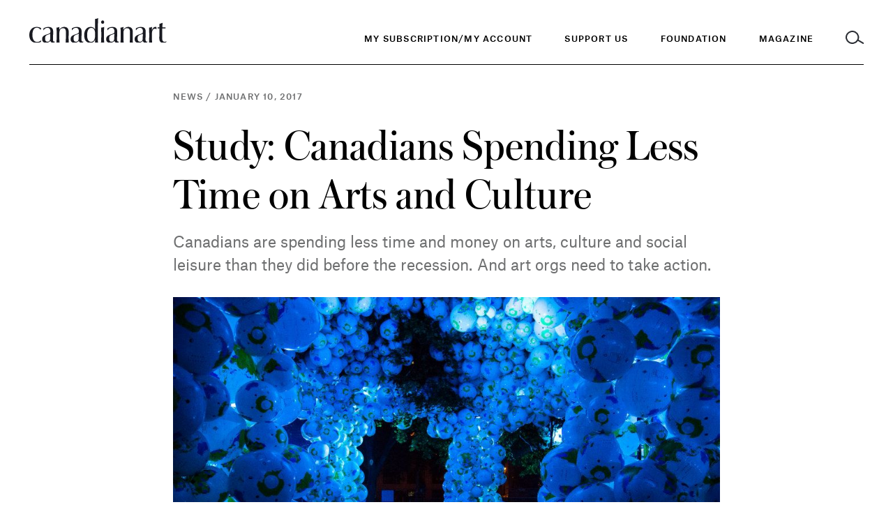

--- FILE ---
content_type: text/html; charset=UTF-8
request_url: https://canadianart.ca/news/canadians-spending-less-time-on-arts-culture-since-recession-study-says/
body_size: 11806
content:
<!doctype html>

<html lang="en-US">

<head>
  <meta charset="utf-8">

    <meta http-equiv="X-UA-Compatible" content="IE=edge">

  <title>
          Study: Canadians Spending Less Time on Arts and Culture
      </title>

  <!-- Google Tag Manager -->
  <script>(function(w,d,s,l,i){w[l]=w[l]||[];w[l].push({'gtm.start':
  new Date().getTime(),event:'gtm.js'});var f=d.getElementsByTagName(s)[0],
  j=d.createElement(s),dl=l!='dataLayer'?'&l='+l:'';j.async=true;j.src=
  'https://www.googletagmanager.com/gtm.js?id='+i+dl;f.parentNode.insertBefore(j,f);
  })(window,document,'script','dataLayer','GTM-KMC5LM6');</script>

  <script async="async" src="https://www.googletagservices.com/tag/js/gpt.js"></script>
  <script>
    var googletag = googletag || {};
    googletag.cmd = googletag.cmd || [];
    var gptAdSlots = [];
    var adSlotsById = {};
    googletag.cmd.push(function() {
      googletag.pubads().disableInitialLoad();
      googletag.pubads().enableAsyncRendering();
      googletag.enableServices();
    });
  </script>

    <meta name="MobileOptimized" content="320">
  <meta name="viewport" content="width=device-width, initial-scale=1"/>

  <link rel="icon" href="https://canadianart.ca/wp-content/themes/canadian-art/resources/assets/images/favicon.png?v=2">
  <!--[if IE]>
  <link rel="shortcut icon" href="">
  <![endif]-->
  <meta name="msapplication-TileColor" content="#00695C">
  <meta name="theme-color" content="#00695C">
  
  <link rel="pingback" href="https://canadianart.ca/xmlrpc.php"/>

  <meta name='robots' content='index, follow, max-image-preview:large, max-snippet:-1, max-video-preview:-1' />
	<style>img:is([sizes="auto" i], [sizes^="auto," i]) { contain-intrinsic-size: 3000px 1500px }</style>
	
	<!-- This site is optimized with the Yoast SEO plugin v26.4 - https://yoast.com/wordpress/plugins/seo/ -->
	<meta name="description" content="Canadians are spending less time and money on arts, culture and social leisure than they did before the recession. And art orgs need to take action." />
	<link rel="canonical" href="https://canadianart.tempurl.host/news/canadians-spending-less-time-on-arts-culture-since-recession-study-says/" />
	<meta property="og:locale" content="en_US" />
	<meta property="og:type" content="article" />
	<meta property="og:title" content="Study: Canadians Spending Less Time on Arts and Culture" />
	<meta property="og:description" content="Canadians are spending less time and money on arts, culture and social leisure than they did before the recession. And art orgs need to take action." />
	<meta property="og:url" content="https://canadianart.tempurl.host/news/canadians-spending-less-time-on-arts-culture-since-recession-study-says/" />
	<meta property="og:site_name" content="Canadian Art" />
	<meta property="og:image" content="https://canadianart.ca/wp-content/uploads/2017/01/nuit-blanche-2014-960x628.jpg" />
	<meta property="og:image:width" content="960" />
	<meta property="og:image:height" content="640" />
	<meta property="og:image:type" content="image/jpeg" />
	<meta name="twitter:card" content="summary_large_image" />
	<meta name="twitter:label1" content="Est. reading time" />
	<meta name="twitter:data1" content="2 minutes" />
	<script type="application/ld+json" class="yoast-schema-graph">{"@context":"https://schema.org","@graph":[{"@type":"WebPage","@id":"https://canadianart.tempurl.host/news/canadians-spending-less-time-on-arts-culture-since-recession-study-says/","url":"https://canadianart.tempurl.host/news/canadians-spending-less-time-on-arts-culture-since-recession-study-says/","name":"Study: Canadians Spending Less Time on Arts and Culture","isPartOf":{"@id":"https://canadianart.ca/#website"},"primaryImageOfPage":{"@id":"https://canadianart.tempurl.host/news/canadians-spending-less-time-on-arts-culture-since-recession-study-says/#primaryimage"},"image":{"@id":"https://canadianart.tempurl.host/news/canadians-spending-less-time-on-arts-culture-since-recession-study-says/#primaryimage"},"thumbnailUrl":"https://canadianart.ca/wp-content/uploads/2017/01/nuit-blanche-2014.jpg","datePublished":"2017-01-10T21:31:53+00:00","description":"Canadians are spending less time and money on arts, culture and social leisure than they did before the recession. And art orgs need to take action.","breadcrumb":{"@id":"https://canadianart.tempurl.host/news/canadians-spending-less-time-on-arts-culture-since-recession-study-says/#breadcrumb"},"inLanguage":"en-US","potentialAction":[{"@type":"ReadAction","target":["https://canadianart.tempurl.host/news/canadians-spending-less-time-on-arts-culture-since-recession-study-says/"]}]},{"@type":"ImageObject","inLanguage":"en-US","@id":"https://canadianart.tempurl.host/news/canadians-spending-less-time-on-arts-culture-since-recession-study-says/#primaryimage","url":"https://canadianart.ca/wp-content/uploads/2017/01/nuit-blanche-2014.jpg","contentUrl":"https://canadianart.ca/wp-content/uploads/2017/01/nuit-blanche-2014.jpg","width":960,"height":640,"caption":"Canadians, crunched for time and money, need more art projects that meet them in public space, says researcher Bryan Smale. This is one such artwork: Maximo Gonzalez's Walk Among Worlds at Nuit Blanche 2014 in Toronto. Photo: via Facebook."},{"@type":"BreadcrumbList","@id":"https://canadianart.tempurl.host/news/canadians-spending-less-time-on-arts-culture-since-recession-study-says/#breadcrumb","itemListElement":[{"@type":"ListItem","position":1,"name":"Home","item":"https://canadianart.tempurl.host/"},{"@type":"ListItem","position":2,"name":"Articles","item":"https://canadianart.tempurl.host/%category%/"},{"@type":"ListItem","position":3,"name":"Study: Canadians Spending Less Time on Arts and Culture"}]},{"@type":"WebSite","@id":"https://canadianart.ca/#website","url":"https://canadianart.ca/","name":"Canadian Art","description":"Canadian Art magazine is published by the Canadian Art Foundation, a national non-profit organization. Our print, digital, educational and programming initiatives empower diverse audiences to understand, debate and be inspired by art.","potentialAction":[{"@type":"SearchAction","target":{"@type":"EntryPoint","urlTemplate":"https://canadianart.ca/?s={search_term_string}"},"query-input":{"@type":"PropertyValueSpecification","valueRequired":true,"valueName":"search_term_string"}}],"inLanguage":"en-US"}]}</script>
	<!-- / Yoast SEO plugin. -->


<link rel="alternate" type="application/rss+xml" title="Canadian Art &raquo; Feed" href="https://canadianart.ca/feed/" />
<link rel='stylesheet' id='wp-block-library-css' href='https://canadianart.ca/wp-includes/css/dist/block-library/style.min.css' type='text/css' media='all' />
<style id='classic-theme-styles-inline-css' type='text/css'>
/*! This file is auto-generated */
.wp-block-button__link{color:#fff;background-color:#32373c;border-radius:9999px;box-shadow:none;text-decoration:none;padding:calc(.667em + 2px) calc(1.333em + 2px);font-size:1.125em}.wp-block-file__button{background:#32373c;color:#fff;text-decoration:none}
</style>
<style id='global-styles-inline-css' type='text/css'>
:root{--wp--preset--aspect-ratio--square: 1;--wp--preset--aspect-ratio--4-3: 4/3;--wp--preset--aspect-ratio--3-4: 3/4;--wp--preset--aspect-ratio--3-2: 3/2;--wp--preset--aspect-ratio--2-3: 2/3;--wp--preset--aspect-ratio--16-9: 16/9;--wp--preset--aspect-ratio--9-16: 9/16;--wp--preset--color--black: #000000;--wp--preset--color--cyan-bluish-gray: #abb8c3;--wp--preset--color--white: #ffffff;--wp--preset--color--pale-pink: #f78da7;--wp--preset--color--vivid-red: #cf2e2e;--wp--preset--color--luminous-vivid-orange: #ff6900;--wp--preset--color--luminous-vivid-amber: #fcb900;--wp--preset--color--light-green-cyan: #7bdcb5;--wp--preset--color--vivid-green-cyan: #00d084;--wp--preset--color--pale-cyan-blue: #8ed1fc;--wp--preset--color--vivid-cyan-blue: #0693e3;--wp--preset--color--vivid-purple: #9b51e0;--wp--preset--gradient--vivid-cyan-blue-to-vivid-purple: linear-gradient(135deg,rgba(6,147,227,1) 0%,rgb(155,81,224) 100%);--wp--preset--gradient--light-green-cyan-to-vivid-green-cyan: linear-gradient(135deg,rgb(122,220,180) 0%,rgb(0,208,130) 100%);--wp--preset--gradient--luminous-vivid-amber-to-luminous-vivid-orange: linear-gradient(135deg,rgba(252,185,0,1) 0%,rgba(255,105,0,1) 100%);--wp--preset--gradient--luminous-vivid-orange-to-vivid-red: linear-gradient(135deg,rgba(255,105,0,1) 0%,rgb(207,46,46) 100%);--wp--preset--gradient--very-light-gray-to-cyan-bluish-gray: linear-gradient(135deg,rgb(238,238,238) 0%,rgb(169,184,195) 100%);--wp--preset--gradient--cool-to-warm-spectrum: linear-gradient(135deg,rgb(74,234,220) 0%,rgb(151,120,209) 20%,rgb(207,42,186) 40%,rgb(238,44,130) 60%,rgb(251,105,98) 80%,rgb(254,248,76) 100%);--wp--preset--gradient--blush-light-purple: linear-gradient(135deg,rgb(255,206,236) 0%,rgb(152,150,240) 100%);--wp--preset--gradient--blush-bordeaux: linear-gradient(135deg,rgb(254,205,165) 0%,rgb(254,45,45) 50%,rgb(107,0,62) 100%);--wp--preset--gradient--luminous-dusk: linear-gradient(135deg,rgb(255,203,112) 0%,rgb(199,81,192) 50%,rgb(65,88,208) 100%);--wp--preset--gradient--pale-ocean: linear-gradient(135deg,rgb(255,245,203) 0%,rgb(182,227,212) 50%,rgb(51,167,181) 100%);--wp--preset--gradient--electric-grass: linear-gradient(135deg,rgb(202,248,128) 0%,rgb(113,206,126) 100%);--wp--preset--gradient--midnight: linear-gradient(135deg,rgb(2,3,129) 0%,rgb(40,116,252) 100%);--wp--preset--font-size--small: 13px;--wp--preset--font-size--medium: 20px;--wp--preset--font-size--large: 36px;--wp--preset--font-size--x-large: 42px;--wp--preset--spacing--20: 0.44rem;--wp--preset--spacing--30: 0.67rem;--wp--preset--spacing--40: 1rem;--wp--preset--spacing--50: 1.5rem;--wp--preset--spacing--60: 2.25rem;--wp--preset--spacing--70: 3.38rem;--wp--preset--spacing--80: 5.06rem;--wp--preset--shadow--natural: 6px 6px 9px rgba(0, 0, 0, 0.2);--wp--preset--shadow--deep: 12px 12px 50px rgba(0, 0, 0, 0.4);--wp--preset--shadow--sharp: 6px 6px 0px rgba(0, 0, 0, 0.2);--wp--preset--shadow--outlined: 6px 6px 0px -3px rgba(255, 255, 255, 1), 6px 6px rgba(0, 0, 0, 1);--wp--preset--shadow--crisp: 6px 6px 0px rgba(0, 0, 0, 1);}:where(.is-layout-flex){gap: 0.5em;}:where(.is-layout-grid){gap: 0.5em;}body .is-layout-flex{display: flex;}.is-layout-flex{flex-wrap: wrap;align-items: center;}.is-layout-flex > :is(*, div){margin: 0;}body .is-layout-grid{display: grid;}.is-layout-grid > :is(*, div){margin: 0;}:where(.wp-block-columns.is-layout-flex){gap: 2em;}:where(.wp-block-columns.is-layout-grid){gap: 2em;}:where(.wp-block-post-template.is-layout-flex){gap: 1.25em;}:where(.wp-block-post-template.is-layout-grid){gap: 1.25em;}.has-black-color{color: var(--wp--preset--color--black) !important;}.has-cyan-bluish-gray-color{color: var(--wp--preset--color--cyan-bluish-gray) !important;}.has-white-color{color: var(--wp--preset--color--white) !important;}.has-pale-pink-color{color: var(--wp--preset--color--pale-pink) !important;}.has-vivid-red-color{color: var(--wp--preset--color--vivid-red) !important;}.has-luminous-vivid-orange-color{color: var(--wp--preset--color--luminous-vivid-orange) !important;}.has-luminous-vivid-amber-color{color: var(--wp--preset--color--luminous-vivid-amber) !important;}.has-light-green-cyan-color{color: var(--wp--preset--color--light-green-cyan) !important;}.has-vivid-green-cyan-color{color: var(--wp--preset--color--vivid-green-cyan) !important;}.has-pale-cyan-blue-color{color: var(--wp--preset--color--pale-cyan-blue) !important;}.has-vivid-cyan-blue-color{color: var(--wp--preset--color--vivid-cyan-blue) !important;}.has-vivid-purple-color{color: var(--wp--preset--color--vivid-purple) !important;}.has-black-background-color{background-color: var(--wp--preset--color--black) !important;}.has-cyan-bluish-gray-background-color{background-color: var(--wp--preset--color--cyan-bluish-gray) !important;}.has-white-background-color{background-color: var(--wp--preset--color--white) !important;}.has-pale-pink-background-color{background-color: var(--wp--preset--color--pale-pink) !important;}.has-vivid-red-background-color{background-color: var(--wp--preset--color--vivid-red) !important;}.has-luminous-vivid-orange-background-color{background-color: var(--wp--preset--color--luminous-vivid-orange) !important;}.has-luminous-vivid-amber-background-color{background-color: var(--wp--preset--color--luminous-vivid-amber) !important;}.has-light-green-cyan-background-color{background-color: var(--wp--preset--color--light-green-cyan) !important;}.has-vivid-green-cyan-background-color{background-color: var(--wp--preset--color--vivid-green-cyan) !important;}.has-pale-cyan-blue-background-color{background-color: var(--wp--preset--color--pale-cyan-blue) !important;}.has-vivid-cyan-blue-background-color{background-color: var(--wp--preset--color--vivid-cyan-blue) !important;}.has-vivid-purple-background-color{background-color: var(--wp--preset--color--vivid-purple) !important;}.has-black-border-color{border-color: var(--wp--preset--color--black) !important;}.has-cyan-bluish-gray-border-color{border-color: var(--wp--preset--color--cyan-bluish-gray) !important;}.has-white-border-color{border-color: var(--wp--preset--color--white) !important;}.has-pale-pink-border-color{border-color: var(--wp--preset--color--pale-pink) !important;}.has-vivid-red-border-color{border-color: var(--wp--preset--color--vivid-red) !important;}.has-luminous-vivid-orange-border-color{border-color: var(--wp--preset--color--luminous-vivid-orange) !important;}.has-luminous-vivid-amber-border-color{border-color: var(--wp--preset--color--luminous-vivid-amber) !important;}.has-light-green-cyan-border-color{border-color: var(--wp--preset--color--light-green-cyan) !important;}.has-vivid-green-cyan-border-color{border-color: var(--wp--preset--color--vivid-green-cyan) !important;}.has-pale-cyan-blue-border-color{border-color: var(--wp--preset--color--pale-cyan-blue) !important;}.has-vivid-cyan-blue-border-color{border-color: var(--wp--preset--color--vivid-cyan-blue) !important;}.has-vivid-purple-border-color{border-color: var(--wp--preset--color--vivid-purple) !important;}.has-vivid-cyan-blue-to-vivid-purple-gradient-background{background: var(--wp--preset--gradient--vivid-cyan-blue-to-vivid-purple) !important;}.has-light-green-cyan-to-vivid-green-cyan-gradient-background{background: var(--wp--preset--gradient--light-green-cyan-to-vivid-green-cyan) !important;}.has-luminous-vivid-amber-to-luminous-vivid-orange-gradient-background{background: var(--wp--preset--gradient--luminous-vivid-amber-to-luminous-vivid-orange) !important;}.has-luminous-vivid-orange-to-vivid-red-gradient-background{background: var(--wp--preset--gradient--luminous-vivid-orange-to-vivid-red) !important;}.has-very-light-gray-to-cyan-bluish-gray-gradient-background{background: var(--wp--preset--gradient--very-light-gray-to-cyan-bluish-gray) !important;}.has-cool-to-warm-spectrum-gradient-background{background: var(--wp--preset--gradient--cool-to-warm-spectrum) !important;}.has-blush-light-purple-gradient-background{background: var(--wp--preset--gradient--blush-light-purple) !important;}.has-blush-bordeaux-gradient-background{background: var(--wp--preset--gradient--blush-bordeaux) !important;}.has-luminous-dusk-gradient-background{background: var(--wp--preset--gradient--luminous-dusk) !important;}.has-pale-ocean-gradient-background{background: var(--wp--preset--gradient--pale-ocean) !important;}.has-electric-grass-gradient-background{background: var(--wp--preset--gradient--electric-grass) !important;}.has-midnight-gradient-background{background: var(--wp--preset--gradient--midnight) !important;}.has-small-font-size{font-size: var(--wp--preset--font-size--small) !important;}.has-medium-font-size{font-size: var(--wp--preset--font-size--medium) !important;}.has-large-font-size{font-size: var(--wp--preset--font-size--large) !important;}.has-x-large-font-size{font-size: var(--wp--preset--font-size--x-large) !important;}
:where(.wp-block-post-template.is-layout-flex){gap: 1.25em;}:where(.wp-block-post-template.is-layout-grid){gap: 1.25em;}
:where(.wp-block-columns.is-layout-flex){gap: 2em;}:where(.wp-block-columns.is-layout-grid){gap: 2em;}
:root :where(.wp-block-pullquote){font-size: 1.5em;line-height: 1.6;}
</style>
<link rel='stylesheet' id='related-posts-by-taxonomy-css' href='https://canadianart.ca/wp-content/plugins/related-posts-by-taxonomy/includes/assets/css/styles.css' type='text/css' media='all' />
<link rel='stylesheet' id='base-camp-styles-css' href='https://canadianart.ca/wp-content/themes/canadian-art/static/css/app.e39fd4ad5d532cc0d585.css' type='text/css' media='all' />
<link rel="https://api.w.org/" href="https://canadianart.ca/wp-json/" /><link rel="alternate" title="JSON" type="application/json" href="https://canadianart.ca/wp-json/wp/v2/articles/18106" /><link rel="EditURI" type="application/rsd+xml" title="RSD" href="https://canadianart.ca/xmlrpc.php?rsd" />

<link rel='shortlink' href='https://canadianart.ca/?p=18106' />
<link rel="alternate" title="oEmbed (JSON)" type="application/json+oembed" href="https://canadianart.ca/wp-json/oembed/1.0/embed?url=https%3A%2F%2Fcanadianart.ca%2Fnews%2Fcanadians-spending-less-time-on-arts-culture-since-recession-study-says%2F" />
<link rel="alternate" title="oEmbed (XML)" type="text/xml+oembed" href="https://canadianart.ca/wp-json/oembed/1.0/embed?url=https%3A%2F%2Fcanadianart.ca%2Fnews%2Fcanadians-spending-less-time-on-arts-culture-since-recession-study-says%2F&#038;format=xml" />
<!-- HFCM by 99 Robots - Snippet # 1: header GA4 gtag -->

<!-- Google tag (gtag.js) -->
<script async src="https://www.googletagmanager.com/gtag/js?id=G-NK95NQ9VZN"></script>
<script>
  window.dataLayer = window.dataLayer || [];
  function gtag(){dataLayer.push(arguments);}
  gtag('js', new Date());

  gtag('config', 'G-NK95NQ9VZN');
</script>

<!-- /end HFCM by 99 Robots -->
<link rel="icon" href="https://canadianart.ca/wp-content/uploads/2018/06/cropped-Facebook-Favicon-v2-32x32.png" sizes="32x32" />
<link rel="icon" href="https://canadianart.ca/wp-content/uploads/2018/06/cropped-Facebook-Favicon-v2-192x192.png" sizes="192x192" />
<link rel="apple-touch-icon" href="https://canadianart.ca/wp-content/uploads/2018/06/cropped-Facebook-Favicon-v2-180x180.png" />
<meta name="msapplication-TileImage" content="https://canadianart.ca/wp-content/uploads/2018/06/cropped-Facebook-Favicon-v2-270x270.png" />
		<style type="text/css" id="wp-custom-css">
			/* hiding blocks of content */
.container .copy-container.copy-right, .submit-listing-container, .home-intro-secondary .small-newsletter, footer .column.newsletter, .page-home .large-newsletter {display:none !important;}

.home .home-videos .container {padding-bottom: 1rem;}

/*container-layer-one fixes */
article .intro-containerlayout_one .title, article .intro-containerlayout_two .title, article .intro-containerheading_only .title {  font: 400 36px/41px "Austin", serif; }
@media (min-width: 760px) {article .intro-containerlayout_one .title, article .intro-containerlayout_two .title, article .intro-containerheading_only .title {
      font: 400 63px/70px "Austin", serif; } }
  @media print {article .intro-containerlayout_one .title, article .intro-containerlayout_two .title, article .intro-containerheading_only .title {
      font: 400 28px/34px "AustinText", serif; } }
article .intro-containerlayout_one .meta *, article .intro-containerlayout_two .meta *, article .intro-containerheading_only .meta * {  font: 500 11px/15px "AtlasGrotesk", sans-serif;
  letter-spacing: .1em;
  text-transform: uppercase; }
@media (min-width: 760px) {
 article .intro-containerlayout_one .meta *, article .intro-containerlayout_two .meta *, article .intro-containerheading_only .meta * {      font: 500 12px/16px "AtlasGrotesk", sans-serif; } }
article .intro-containerlayout_one .intro, article .intro-containerlayout_one .intro *, article .intro-containerlayout_two .intro, article .intro-containerlayout_two .intro *, article .intro-containerheading_only .intro, article .intro-containerheading_only .intro * {
  font: 400 16px/23px "AtlasGrotesk", sans-serif;
  letter-spacing: .004px; }
  @media (min-width: 760px) {
    article .intro-containerlayout_one .intro, article .intro-containerlayout_one .intro *, article .intro-containerlayout_two .intro, article .intro-containerlayout_two .intro *, article .intro-containerheading_only .intro, article .intro-containerheading_only .intro * {
      font: 400 22px/33px "AtlasGrotesk", sans-serif; } }
  @media print {
    article .intro-containerlayout_one .intro, article .intro-containerlayout_one .intro *, article .intro-containerlayout_two .intro, article .intro-containerlayout_two .intro *, article .intro-containerheading_only .intro, article .intro-containerheading_only .intro * {
      font: 400 16px/24px "AtlasGrotesk", sans-serif; } }
article .intro-containerlayout_one, article .intro-containerlayout_two {
  margin-bottom: 48px;
  width: 100%; }
  article .intro-containerlayout_one .meta-container, article .intro-containerlayout_two .meta-container, article .intro-containerheading_only .meta-container {
    width: calc(100% - 44px);
    float: left;
    margin-left: 22px; }
    @media (min-width: 760px) {
      article .intro-containerlayout_one .meta-container, article .intro-containerlayout_two .meta-container, article .intro-containerheading_only .meta-container {
        width: calc(100% - 56px);
        float: left;
        margin-left: 28px; } }
    @media (min-width: 1100px) {
      article .intro-containerlayout_one .meta-container, article .intro-containerlayout_two .meta-container, article .intro-containerheading_only .meta-container {
        width: calc(66.66667% - 70px);
        float: left;
        margin-left: 42px; } }
    @media (min-width: 1100px) {
      article .intro-containerlayout_one .meta-container, article .intro-containerlayout_two .meta-container, article .intro-containerheading_only .meta-container {
        margin-left: calc(16.66667% - 49px + 84px); } }
  article .intro-containerlayout_one .meta, article .intro-containerlayout_two .meta, article .intro-containerheading_only .meta {
    margin-bottom: 24px; }
    article .intro-containerlayout_one .meta *, article .intro-containerlayout_two .meta *, article .intro-containerheading_only .meta * {
      color: #6F7071; }
  article .intro-containerlayout_one .title, article .intro-containerlayout_two .title {
    margin-bottom: 18px; }
    @media (min-width: 760px) {
      article .intro-containerlayout_one .title, article .intro-containerlayout_two .title  {
        margin-bottom: 18px; } }
    article .intro-containerlayout_one .title.no-margin, article .intro-containerlayout_two .title.no-margin {
      margin-bottom: 0; }
  article .intro-containerlayout_one .intro, article .intro-containerlayout_one .intro *, article .intro-containerlayout_two .intro, article .intro-containerlayout_two .intro * {
    color: #6F7071;
    margin-bottom: 30px; }
  article .intro-containerlayout_one .media-container, article .intro-containerlayout_two .media-container {
    width: calc(100% - 44px);
    float: left;
    margin-left: 22px; }
    @media (min-width: 760px) {
      article .intro-containerlayout_one .media-container, article .intro-containerlayout_two .media-container {
        width: calc(100% - 56px);
        float: left;
        margin-left: 28px; } }
    @media (min-width: 1100px) {
      article .intro-containerlayout_one .media-container, article .intro-containerlayout_two .media-container {
        width: calc(66.66667% - 70px);
        float: left;
        margin-left: 42px; } }
  @media (min-width: 1100px) {
    article .intro-containerlayout_one .media-container, article .intro-containerlayout_two .media-container {
      margin-left: calc(16.66667% - 49px + 84px); } }
  article .intro-containerlayout_one.layout_two .media-container, article .intro-containerlayout_two .media-container {
    width: calc(100% - 44px);
    float: left;
    margin-left: 22px; }
    @media (min-width: 760px) {
      article .intro-containerlayout_one.layout_two .media-container, article .intro-containerlayout_two .media-container {
        width: calc(100% - 56px);
        float: left;
        margin-left: 28px; } }
    @media (min-width: 1100px) {
      article .intro-containerlayout_one.layout_two .media-container, article .intro-containerlayout_two .media-container {
        width: calc(100% - 84px);
        float: left;
        margin-left: 42px; } }
  article .intro-containerlayout_one.image_only .meta-container h1.title, article .intro-containerlayout_one.image_only .meta-container .intro, article .intro-containerlayout_two.image_only .meta-container h1.title, article .intro-containerlayout_two.image_only .meta-container .intro, article .intro-containerheading_only.image_only .meta-container h1.title, article .intro-containerheading_only.image_only .meta-container .intro  {
    display: none; }
  article .intro-containerlayout_one.image_only .media-container, article .intro-containerlayout_two.image_only .media-container {
    width: calc(100% - 44px);
    float: left;
    margin-left: 22px; }
    @media (min-width: 760px) {
      article .intro-containerlayout_one.image_only .media-container, article .intro-containerlayout_two.image_only .media-container {
        width: calc(100% - 56px);
        float: left;
        margin-left: 28px; } }
    @media (min-width: 1100px) {
      article .intro-containerlayout_one.image_only .media-container, article .intro-containerlayout_two.image_only .media-container {
        width: calc(66.66667% - 70px);
        float: left;
        margin-left: 42px; } }
    @media (min-width: 1100px) {
      article .intro-containerlayout_one.image_only .media-container, article .intro-containerlayout_two.image_only .media-container {
        margin-left: calc(16.66667% - 49px + 84px); } }
  article .intro-containerlayout_one.heading_only .media-container, article .intro-containerlayout_two.heading_only .media-container, article .intro-containerheading_only .media-container  {
    display: none; }
article.sponcon .intro-containerlayout_one h1.title, article.sponcon .intro-containerlayout_two h1.title  {
  font-family: "AtlasGrotesk", sans-serif;
  font-weight: 600; }
  article.layout-three .intro-containerlayout_one, article.layout-three .intro-containerlayout_two, article.layout-three .intro-container-outer {
    position: relative; }
.page.generic .intro-containerlayout_one, .page.generic .intro-containerlayout_two{
  margin-bottom: 44px; }
  .page.generic .intro-containerlayout_one .title, page.generic .intro-containerlayout_two .title {
    max-width: 734px; }
  .page.generic .intro-containerlayout_one.with-image .title, .page.generic .intro-containerlayout_two.with-image .title {
    max-width: 765px; }
  .page.generic .intro-containerlayout_one .intro, .page.generic .intro-containerlayout_two .intro {
    max-width: 650px; }
		</style>
		
</head>

<body class="wp-singular articles-template-default single single-articles postid-18106 wp-theme-canadian-art">
  <!-- Google Tag Manager (noscript) -->
  <noscript><iframe src="https://www.googletagmanager.com/ns.html?id=GTM-KMC5LM6" height="0" width="0" style="display:none;visibility:hidden"></iframe></noscript>
  <header>
    <a href="#content" tabindex="0" class="skip-to-content">Skip to content</a>
    <div class="container">
      <div class="inner">
        <a class="logo-container" href="https://canadianart.ca" tabindex="0">
          <img class="logo" src="https://canadianart.ca/wp-content/themes/canadian-art/resources/assets/images/logo-black.svg" alt="Canadian Art">
        </a>
        <div class="mobile-header">
          <small class="popup-header nav-header">Menu</small>
          <small class="popup-header search-header">Search</small>
          <a class="toggle-menu" href="#">
            <img class="inactive" src="https://canadianart.ca/wp-content/themes/canadian-art/resources/assets/images/icon-hamburger.svg" alt="Open Menu" />
            <img class="active" src="https://canadianart.ca/wp-content/themes/canadian-art/resources/assets/images/icon-close-white.svg" alt="Close Menu" />
          </a>
          <a class="toggle-search" href="#">
            <img class="inactive" src="https://canadianart.ca/wp-content/themes/canadian-art/resources/assets/images/icon-search.svg" alt="Open Search" />
            <img class="menu-active" src="https://canadianart.ca/wp-content/themes/canadian-art/resources/assets/images/icon-search-white.svg" alt="Open Search" />
            <img class="active" src="https://canadianart.ca/wp-content/themes/canadian-art/resources/assets/images/icon-close.svg" alt="Close search" />
          </a>
        </div>

        <div class="navs-container">
  <div class="wrapper">
    <nav class="primary" aria-label="Main Navigation">
      <ul role="menubar">
                  <li>
            <a class="menu-item menu-item-type-custom menu-item-object-custom menu-item-558752" href="https://kck.kckglobal.com/cart/Change-of-email.aspx"  tabindex="0" role="menuitem">My Subscription/My Account</a>
          </li>
                  <li>
            <a class="menu-item menu-item-type-post_type menu-item-object-page menu-item-441047" href="https://canadianart.ca/give/"  tabindex="0" role="menuitem">Support Us</a>
          </li>
                <li>
          <a class="toggle-menu foundation" href="#" tabindex="0" aria-haspopup="true" role="menuitem"><span class="inactive">Foundation</span></a>
        </li>
        <li>
          <a class="toggle-menu magazine" href="#" tabindex="0" aria-haspopup="true" role="menuitem"><span class="inactive">Magazine</span></a>
        </li>
        <li>
          <a class="toggle-search" href="#" title="Toggle Search">
            <img class="inactive" src="https://canadianart.ca/wp-content/themes/canadian-art/resources/assets/images/icon-search.svg" alt="Search" />
            <img class="menu-active" src="https://canadianart.ca/wp-content/themes/canadian-art/resources/assets/images/icon-search-white.svg" alt="Search" />
            <img class="active" src="https://canadianart.ca/wp-content/themes/canadian-art/resources/assets/images/icon-close.svg" alt="Close Search" />
          </a>
        </li>
      </ul>
    </nav>

    <nav class="secondary side-panel magazine" aria-label="Magazine Navigation">
      <a href='/'><h3>Magazine</h3></a>
      <div class="links-container">
        <ul role="menu" class="links">
                      <li class="">
              <div class="parent-container">
                                  <div class="separator"></div>
                              </div>
                          </li>
                      <li class="">
              <div class="parent-container">
                                                      <a role="menuitem" class="strong menu-item menu-item-type-custom menu-item-object-custom menu-item-574"  href="/features">Features</a>
                                                </div>
                          </li>
                      <li class="">
              <div class="parent-container">
                                                      <a role="menuitem" class="strong menu-item menu-item-type-custom menu-item-object-custom menu-item-575"  href="/essays">Essays</a>
                                                </div>
                          </li>
                      <li class="">
              <div class="parent-container">
                                                      <a role="menuitem" class="strong menu-item menu-item-type-custom menu-item-object-custom menu-item-576"  href="/interviews">Interviews</a>
                                                </div>
                          </li>
                      <li class="">
              <div class="parent-container">
                                                      <a role="menuitem" class="strong menu-item menu-item-type-custom menu-item-object-custom menu-item-577"  href="/news">News</a>
                                                </div>
                          </li>
                      <li class="">
              <div class="parent-container">
                                                      <a role="menuitem" class="strong menu-item menu-item-type-custom menu-item-object-custom menu-item-579"  href="/reviews">Reviews</a>
                                                </div>
                          </li>
                      <li class="">
              <div class="parent-container">
                                                      <a role="menuitem" class="strong menu-item menu-item-type-custom menu-item-object-custom menu-item-581"  href="/videos">Videos</a>
                                                </div>
                          </li>
                      <li class="">
              <div class="parent-container">
                                                      <a role="menuitem" class="strong menu-item menu-item-type-custom menu-item-object-custom menu-item-172318"  href="/fiction-poetry">Fiction and Poetry</a>
                                                </div>
                          </li>
                      <li class="">
              <div class="parent-container">
                                                      <a role="menuitem" class="strong menu-item menu-item-type-custom menu-item-object-custom menu-item-381791"  href="https://canadianart.ca/special_issues/sovereignty/">Sovereignty</a>
                                                </div>
                          </li>
                      <li class="">
              <div class="parent-container">
                                  <div class="separator"></div>
                              </div>
                          </li>
                      <li class="">
              <div class="parent-container">
                                                      <a role="menuitem" class="strong menu-item menu-item-type-custom menu-item-object-custom menu-item-558750"  href="https://kck.kckglobal.com/CART/maintenance.htm">My Subscription/My Account</a>
                                                </div>
                          </li>
                      <li class="">
              <div class="parent-container">
                                                      <a role="menuitem" class="strong menu-item menu-item-type-custom menu-item-object-custom menu-item-582"  href="/current-issue">Current and Back Issues</a>
                                                </div>
                          </li>
                      <li class="">
              <div class="parent-container">
                                                      <a role="menuitem" class="strong menu-item menu-item-type-post_type menu-item-object-page menu-item-268638"  href="https://canadianart.ca/where-to-buy-canadian-art/">Where to Buy Canadian Art</a>
                                                </div>
                          </li>
                      <li class="">
              <div class="parent-container">
                                  <div class="separator"></div>
                              </div>
                          </li>
                      <li class="">
              <div class="parent-container">
                                                      <a role="menuitem" class="strong menu-item menu-item-type-custom menu-item-object-custom menu-item-335232"  href="https://canadianart.ca/collecting-guide/">Collecting Guide</a>
                                                </div>
                          </li>
                      <li class="">
              <div class="parent-container">
                                                      <a role="menuitem" class="strong menu-item menu-item-type-custom menu-item-object-custom menu-item-204936"  href="/school-guide">School Guide</a>
                                                </div>
                          </li>
                      <li class="">
              <div class="parent-container">
                                                      <a role="menuitem" class="strong menu-item menu-item-type-custom menu-item-object-custom menu-item-244617"  href="/site-specific">Site-Specific</a>
                                                </div>
                          </li>
                      <li class="">
              <div class="parent-container">
                                  <div class="separator"></div>
                              </div>
                          </li>
                  </ul>
        <ul class="social">
          <li><a href="https://facebook.com/canadianart" target="_blank"><img src="https://canadianart.ca/wp-content/themes/canadian-art/resources/assets/images/social/icon-fb-white.svg" alt="Connect with Canadian Art on Facebook" /></a></li>
          <li><a href="https://twitter.com/canartca" target="_blank"><img src="https://canadianart.ca/wp-content/themes/canadian-art/resources/assets/images/social/icon-twit-white.svg" alt="Connect with Canadian Art on Twitter" /></a></li>
          <li><a href="https://www.instagram.com/canartca/" target="_blank"><img src="https://canadianart.ca/wp-content/themes/canadian-art/resources/assets/images/social/icon-insta-white.svg" alt="Connect with Canadian Art on Instagram" /></a></li>
        </ul>
      </div>
    </nav>

    <nav class="secondary side-panel foundation" aria-label="Foundation Navigation">
      <a href="/foundation"><h3>Foundation</h3></a>
      <div class="links-container">
        <ul role="menu" class="links">
                      <li class="">
              <div class="parent-container">
                                  <div class="separator"></div>
                              </div>
                          </li>
                      <li class="has-children">
              <div class="parent-container">
                                                      <a role="menuitem" class="strong parent menu-item menu-item-type-post_type menu-item-object-page menu-item-598 menu-item-has-children" aria-haspopup="true"  href="#">Events and Programming</a>
                                                </div>
                              <ul>
                                      <li>
                      <a role="menuitem" href="https://canadianart.ca/canadian-art-encounters/" class="menu-item menu-item-type-post_type menu-item-object-page menu-item-598 menu-item-has-children" >Canadian Art Encounters</a>
                    </li>
                                      <li>
                      <a role="menuitem" href="https://canadianart.ca/issue-launches/" class="menu-item menu-item-type-post_type menu-item-object-page menu-item-598 menu-item-has-children" >Issue Launches</a>
                    </li>
                                      <li>
                      <a role="menuitem" href="https://canadianart.ca/canadian-art-at-art-toronto-2019/" class="menu-item menu-item-type-post_type menu-item-object-page menu-item-598 menu-item-has-children" >Canadian Art at Art Toronto 2019</a>
                    </li>
                                      <li>
                      <a role="menuitem" href="https://canadianart.ca/social2019/" class="menu-item menu-item-type-post_type menu-item-object-page menu-item-598 menu-item-has-children" >Canadian Art Social 2019</a>
                    </li>
                                  </ul>
                          </li>
                      <li class="">
              <div class="parent-container">
                                  <div class="separator"></div>
                              </div>
                          </li>
                      <li class="has-children">
              <div class="parent-container">
                                                      <a role="menuitem" class="strong parent menu-item menu-item-type-post_type menu-item-object-page menu-item-597 menu-item-has-children" aria-haspopup="true"  href="#">Mentorship and Education</a>
                                                </div>
                              <ul>
                                      <li>
                      <a role="menuitem" href="https://canadianart.ca/canadian-art-writing-prize/" class="menu-item menu-item-type-post_type menu-item-object-page menu-item-597 menu-item-has-children" >Canadian Art Writing Prize</a>
                    </li>
                                      <li>
                      <a role="menuitem" href="https://canadianart.ca/school-hop/" class="menu-item menu-item-type-post_type menu-item-object-page menu-item-597 menu-item-has-children" >School Hop</a>
                    </li>
                                      <li>
                      <a role="menuitem" href="https://canadianart.ca/editorial-mentorships/" class="menu-item menu-item-type-post_type menu-item-object-page menu-item-597 menu-item-has-children" >Editorial Mentorships</a>
                    </li>
                                      <li>
                      <a role="menuitem" href="https://canadianart.ca/wanda-koop-research-fund/" class="menu-item menu-item-type-post_type menu-item-object-page menu-item-597 menu-item-has-children" >Wanda Koop Research Fund</a>
                    </li>
                                  </ul>
                          </li>
                      <li class="">
              <div class="parent-container">
                                  <div class="separator"></div>
                              </div>
                          </li>
                      <li class="">
              <div class="parent-container">
                                                      <a role="menuitem" class="strong menu-item menu-item-type-post_type menu-item-object-page menu-item-600"  href="https://canadianart.ca/about-the-foundation/">About Us</a>
                                                </div>
                          </li>
                      <li class="">
              <div class="parent-container">
                                                      <a role="menuitem" class="strong menu-item menu-item-type-custom menu-item-object-custom menu-item-102694"  href="/events">Events Calendar</a>
                                                </div>
                          </li>
                  </ul>
        <ul class="social">
          <li><a href="https://facebook.com/canadianart" target="_blank"><img src="https://canadianart.ca/wp-content/themes/canadian-art/resources/assets/images/social/icon-fb-white.svg" alt="Connect with Canadian Art on Facebook" /></a></li>
          <li><a href="https://twitter.com/canartca" target="_blank"><img src="https://canadianart.ca/wp-content/themes/canadian-art/resources/assets/images/social/icon-twit-white.svg" alt="Connect with Canadian Art on Twitter" /></a></li>
          <li><a href="https://www.instagram.com/canartca/" target="_blank"><img src="https://canadianart.ca/wp-content/themes/canadian-art/resources/assets/images/social/icon-insta-white.svg" alt="Connect with Canadian Art on Instagram" /></a></li>
        </ul>
      </div>
    </nav>
    <div class="push"></div>
  </div>

  <div class="mobile-social">
    <ul class="social">
      <li><a tabindex="-1" href="https://facebook.com/canadianart" target="_blank"><img src="https://canadianart.ca/wp-content/themes/canadian-art/resources/assets/images/social/icon-fb-white.svg" alt="Connect with Canadian Art on Facebook" /></a></li>
      <li><a tabindex="-1" href="https://twitter.com/canartca" target="_blank"><img src="https://canadianart.ca/wp-content/themes/canadian-art/resources/assets/images/social/icon-twit-white.svg" alt="Connect with Canadian Art on Twitter" /></a></li>
      <li><a tabindex="-1" href="https://www.instagram.com/canartca/" target="_blank"><img src="https://canadianart.ca/wp-content/themes/canadian-art/resources/assets/images/social/icon-insta-white.svg" alt="Connect with Canadian Art on Instagram" /></a></li>
      <li><a tabindex="-1" href="/newsletter" target="_blank"><img src="https://canadianart.ca/wp-content/themes/canadian-art/resources/assets/images/social/icon-newsletter-white.svg" alt="Subscribe to our Newsletter" /></a></li>
    </ul>
  </div>
</div>

<div class="popup-container">
  <img class="close" src="https://canadianart.ca/wp-content/themes/canadian-art/resources/assets/images/icon-close.svg" alt="Close Popup">
  <div class="popup-inner"></div>
</div>
      </div>
      <section class="search-container side-panel">
  <div class="contents">
    <form role="search" method="get" id="searchform" action="https://canadianart.ca">
      <input class="input-term" aria-label="Enter search term" type="search" name="s" id="searchterm" placeholder="Enter Keyword" value="">
      <input class="input-submit" type="submit" value="Submit" aria-label="Submit search" />
    </form>
    <div class="suggested">
      <h2>May we suggest</h2>
      <ul class="suggested-categories">

                  <li><a href="/features">Features</a><span> – </span></li>
                  <li><a href="/essays">Essays</a><span> – </span></li>
                  <li><a href="/interviews">Interviews</a><span> – </span></li>
                  <li><a href="/news">News</a><span> – </span></li>
                  <li><a href="/reviews">Reviews</a><span> – </span></li>
                  <li><a href="/videos">Videos</a></li>
              </ul>
    </div>
  </div>
</section>    </div>
  </header>

      <main id="content">
      <article class="layout-one ">
        <div class="container">
          <div class="intro-container layout_one">

            <div class="meta-container">
              <div class="meta">
                                  <span class="category"><a href="/news">News</a></span>
                                <span> / </span>
                <span class="timestamp">January 10, 2017</span>
              </div>
              <h1 class="title ">Study: Canadians Spending Less Time on Arts and Culture</h1>
                              <div class="intro">
                                      Canadians are spending less time and money on arts, culture and social leisure than they did before the recession. And art orgs need to take action.
                                  </div>
                                        </div>

            <div class="media-container">
                                                                        <div class="image-container">
                  <img src="https://canadianart.ca/wp-content/uploads/2017/01/nuit-blanche-2014.jpg" alt="Canadians, crunched for time and money, need more art projects that meet them in public space, says researcher Bryan Smale. This is one such artwork: Maximo Gonzalez&#039;s &lt;em&gt;Walk Among Worlds&lt;/em&gt; at Nuit Blanche 2014 in Toronto. Photo: via Facebook." class="featured">
                  <small class="caption">Canadians, crunched for time and money, need more art projects that meet them in public space, says researcher Bryan Smale. This is one such artwork: Maximo Gonzalez's <em>Walk Among Worlds</em> at Nuit Blanche 2014 in Toronto. Photo: via Facebook.</small>
                </div>
                          </div>
          </div>
        </div>

        <div class="container main-container">
          <div class="sponsor-container large pad-top">
            
          </div>


          <div class="article-content-container">
                                          <div class="share-container">
  <a target="_blank" href="https://www.facebook.com/dialog/feed?display=popup&app_id=162024947847611&link=https://canadianart.ca/news/canadians-spending-less-time-on-arts-culture-since-recession-study-says/"><img src="https://canadianart.ca/wp-content/themes/canadian-art/resources/assets/images/social/icon-fb-grey.svg" alt="Share on Facebook" /></a>
  <a target="_blank" href="https://twitter.com/intent/tweet?url=https://canadianart.ca/news/canadians-spending-less-time-on-arts-culture-since-recession-study-says/"><img class="twitter" src="https://canadianart.ca/wp-content/themes/canadian-art/resources/assets/images/social/icon-twit-grey.svg" alt="Share on Facebook" /></a>
  <a href="javascript:window.print()"><img class="print" src="https://canadianart.ca/wp-content/themes/canadian-art/resources/assets/images/social/icon-print-grey.svg" alt="Print this page"></a>
  <a href="mailto:?&subject=Canadian%20Art:%20Study%3A%20Canadians%20Spending%20Less%20Time%20on%20Arts%20and%20Culture&body=https://canadianart.ca/news/canadians-spending-less-time-on-arts-culture-since-recession-study-says/"><img class="email" src="https://canadianart.ca/wp-content/themes/canadian-art/resources/assets/images/social/icon-forward-grey.svg" alt="Share via email" /></a>
</div>

                            <div class="author-container">
                  <p class="byline">
    <span>by </span>
          <a class="author-link" href="https://canadianart.ca/author/lsandals/">Leah Sandals</a>      </p>
              </div>
                        <div class="sponsor-container small">
              
            </div>
                          <div class="legacy-content">
                <p>Canadians are spending less time engaged in the arts, culture and social leisure than they did before the recession, <a href="https://uwaterloo.ca/canadian-index-wellbeing/" target="_blank">a recent study says.</a></p>
<p>And arts organizations—from galleries and museums to symphonies and dance troupes—need to take action, says the study&#8217;s lead researcher.</p>
<p>&#8220;We think we can draw a fairly straight line from between the impact of the recession in 2008 and people sacrificing what we regard as really valued activities during their free time, because of being less secure economically,&#8221; says Bryan Smale, director of the <a href="https://uwaterloo.ca/canadian-index-wellbeing/" target="_blank">Canadian Index of Wellbeing</a> and professor at the University of Waterloo. &#8220;Following the recession, living standards dropped dramatically; there is a lot more precarious work, the quality of life has gone down, and the income gap has gone up.&#8221;</p>
<p>The upshot for arts and culture? A 9 per cent drop in the index&#8217;s Leisure and Culture domain compared to 1994—and household spending on recreation, culture and sport sitting at its lowest point in 21 years.</p>
<p>&#8220;These kinds of [economic factors] are placing a lot of pressure on households, and when people are concerned about those kinds of things, they start making choices,&#8221; says Smale. &#8220;The stuff they do in their free time gets sacrificed because they feel they have to attend to essentials.&#8221;</p>
<p>Ultimately, Smale and his team say this reduction in arts engagement doesn&#8217;t just hurt art institutions. It also hurts Canadians in general, because arts, culture and leisure are an essential part of wellbeing.</p>
<p>But here&#8217;s where arts organizations can take action: by improving access for all Canadians.</p>
<p>&#8220;We should certainly be looking at things that improve access for people&#8221; to the arts, Smale says. He points to <a href="https://kwsymphony.ca/education/community-outreach.php" target="_blank">free and low-fee classical music concerts in his home region of Kitchener-Waterloo </a>as one example, particularly when those concerts take place in public spaces, parks or schools.</p>
<p>Doing more arts programs in public space &#8220;introduces that form to younger people; they may become lifelong devotees, and the important thing is that it contributes to quality of life&#8221; for decades to come, Smale says.</p>
<p>More free-admission options at museums and galleries are another thing Smale would like to see more of, as well as museums and galleries doing programming beyond their bricks-and-mortar walls.</p>
<p>We need to &#8220;take advantage and make more use of public spaces in our communities, because often those are spaces where people can engage in their communities&#8230;We tend not to think of our public spaces as being for [arts and culture]. But I think it would expose more people to art, and give artists an opportunity to share their work with others.&#8221;</p>
<p>To read the full study and its recommendations, visit <a href="https://uwaterloo.ca/canadian-index-wellbeing/" target="_blank">the Canadian Index of Wellbeing website.</a></p>

              </div>
                        



            <div class="author-info-container">
              <div class="content-module">
                <div class="content">
                                      <div class="share-container">
  <a target="_blank" href="https://www.facebook.com/dialog/feed?display=popup&app_id=162024947847611&link=https://canadianart.ca/news/canadians-spending-less-time-on-arts-culture-since-recession-study-says/"><img src="https://canadianart.ca/wp-content/themes/canadian-art/resources/assets/images/social/icon-fb-grey.svg" alt="Share on Facebook" /></a>
  <a target="_blank" href="https://twitter.com/intent/tweet?url=https://canadianart.ca/news/canadians-spending-less-time-on-arts-culture-since-recession-study-says/"><img class="twitter" src="https://canadianart.ca/wp-content/themes/canadian-art/resources/assets/images/social/icon-twit-grey.svg" alt="Share on Facebook" /></a>
  <a href="javascript:window.print()"><img class="print" src="https://canadianart.ca/wp-content/themes/canadian-art/resources/assets/images/social/icon-print-grey.svg" alt="Print this page"></a>
  <a href="mailto:?&subject=Canadian%20Art:%20Study%3A%20Canadians%20Spending%20Less%20Time%20on%20Arts%20and%20Culture&body=https://canadianart.ca/news/canadians-spending-less-time-on-arts-culture-since-recession-study-says/"><img class="email" src="https://canadianart.ca/wp-content/themes/canadian-art/resources/assets/images/social/icon-forward-grey.svg" alt="Share via email" /></a>
</div>

                                                      <div class="author-container">
                                          <p class="name">
                        Leah Sandals
                      </p>
                                              <div class="author-bio">
                          Leah Sandals is a writer and editor based in Toronto. Her arts journalism has appeared in the <em>Toronto Star</em>, <em>National Post</em> and <em>Globe and Mail</em>, among other publications, and her creative work has been published in <em>Prism</em>, <em>Room</em> and <em>Freefall</em>. She can be reached via <a href="http://leahsandals.ca">leahsandals.ca</a>.
                        </div>
                                            <p class="byline ">
                        <a class="author-link" href="https://canadianart.ca/author/lsandals/">View recent articles by Leah Sandals</a>
                      </p>
                                      </div>
                </div>
              </div>
            </div>

                          <div class="article-ads-container">
      <div id="ca2018_post_btf_1x1_slot_1-0" class="ad-container"></div>
    <script>
      googletag.cmd.push(function() {
        googletag.display('ca2018_post_btf_1x1_slot_1-0');
      });
    </script>
        <div id="ca2018_post_btf_2x1-0" class="ad-container"></div>
    <script>
      googletag.cmd.push(function() {
        googletag.display('ca2018_post_btf_2x1-0');
      });
    </script>
  </div>

                      </div>



        </div>
      </article>
              
<section class="related-articles">
  <div class="container">
    <div class="heading">
      <h2>Related</h2>
    </div>
  </div>

  <div class="container primary">
    <div class="article-link">
      <div class="article-meta">
        <p>News / May 24, 2018</p>
      </div>
      <div class="copy-container">
        <h3><a href="https://canadianart.ca/news/news-brief-canadian-museum-attendance-surges/">News in Brief: Canadian Museum Attendance Surges and More</a></h3>
                  <p class="excerpt">
                          More Canadians are visiting galleries and museums than ever, says a new study. Plus: treaty-based public art, lots of new curatorial hires and more.
                      </p>
              </div>
              <div class="thumbnail-container">
          <a href="https://canadianart.ca/news/news-brief-canadian-museum-attendance-surges/" title="" >
            <div class="bg-image" style="background-image: url(https://canadianart.ca/wp-content/uploads/2018/05/ian-thom-vancouver-art-gallery-monet-photo-pardeep-singh-657x438.jpg);"><img src="https://canadianart.ca/wp-content/uploads/2018/05/ian-thom-vancouver-art-gallery-monet-photo-pardeep-singh-657x438.jpg" alt=""  /></div>
          </a>
          <div class="fade"></div>
          <a class="continue" href="https://canadianart.ca/news/news-brief-canadian-museum-attendance-surges/">Continue Reading</a>
        </div>
          </div>
  </div>

      <div class="container secondary">
      <div class="heading">
        <h2>More Related</h2>
      </div>
      <div class="mobile-carousel">
                  <div class="article-link">
            <div class="article-meta">
              <p>News / May 24, 2018</p>
            </div>
                          <div class="thumbnail-container">
          <a href="https://canadianart.ca/news/unceded-voices-of-the-land-venice-biennale-architecture/"><img src="https://canadianart.ca/wp-content/uploads/2018/05/2.-UNCEDED-Voices-of-the-Land-303x202.jpg" alt="Inside the Indigenous Architecture Project in Venice" /></a>
</div>
                        <div class="copy-container">
              <h3><a href="https://canadianart.ca/news/unceded-voices-of-the-land-venice-biennale-architecture/">Inside the Indigenous Architecture Project in Venice</a></h3>
                              <p>
                                      On Saturday, “Unceded: Voices of the Land”—presented by Douglas Cardinal—opens to the public at the Venice Architecture Biennale. Get a preview here.
                                  </p>
              
                <p class="byline">
    <span>by </span>
          <a class="author-link" href="https://canadianart.ca/author/lsandals/">Leah Sandals</a>      </p>
            </div>
          </div>
                  <div class="article-link">
            <div class="article-meta">
              <p>News / May 17, 2018</p>
            </div>
                          <div class="thumbnail-container">
          <a href="https://canadianart.ca/news/news-brief-push-indigenous-repatriation/"><img src="https://canadianart.ca/wp-content/uploads/2018/05/millbrook-heather-casey-303x202.jpg" alt="News in Brief: A Push for Indigenous Museum Repatriation and More" /></a>
</div>
                        <div class="copy-container">
              <h3><a href="https://canadianart.ca/news/news-brief-push-indigenous-repatriation/">News in Brief: A Push for Indigenous Museum Repatriation and More</a></h3>
                              <p>
                                      Plus: Curators announced for the first Toronto Biennial, and arts leaders recognized with the Order of Canada.
                                  </p>
              
                          </div>
          </div>
                  <div class="article-link">
            <div class="article-meta">
              <p>News / May 17, 2018</p>
            </div>
                          <div class="thumbnail-container">
          <a href="https://canadianart.ca/news/gallery-day-winnipeg/"><img src="https://canadianart.ca/wp-content/uploads/2018/05/Gallery-Day-Winnipeg-05-28-1-303x202.gif" alt="Gallery Day Winnipeg" /></a>
</div>
                        <div class="copy-container">
              <h3><a href="https://canadianart.ca/news/gallery-day-winnipeg/">Gallery Day Winnipeg</a></h3>
              
                          </div>
          </div>
                  <div class="article-link">
            <div class="article-meta">
              <p>News / May 17, 2018</p>
            </div>
                          <div class="thumbnail-container">
          <a href="https://canadianart.ca/news/susan-point-wins-30k-audain-prize/"><img src="https://canadianart.ca/wp-content/uploads/2018/05/susan-point-spindle-whorl-vancouver-international-airport-facebook-303x202.jpg" alt="Musqueam Artist Susan Point Wins $30K Audain Prize" /></a>
</div>
                        <div class="copy-container">
              <h3><a href="https://canadianart.ca/news/susan-point-wins-30k-audain-prize/">Musqueam Artist Susan Point Wins $30K Audain Prize</a></h3>
                              <p>
                                      Lifetime achievement award honours Point as a key figure in re-establishing the vitality of Salish art.
                                  </p>
              
                <p class="byline">
    <span>by </span>
          <a class="author-link" href="https://canadianart.ca/author/lsandals/">Leah Sandals</a>      </p>
            </div>
          </div>
              </div>
    </div>
  </section>
          </main>

          <section class="global-featured-articles">
  <div class="container">
    <div class="inner">
      <div class="toggle-container">
        <div class="show-related">
          <p>Show Related</p>
          <img src="https://canadianart.ca/wp-content/themes/canadian-art/resources/assets/images/icon-caret-up.svg" alt="Show Related" />
        </div>
        <div class="hide-related">
          <img src="https://canadianart.ca/wp-content/themes/canadian-art/resources/assets/images/icon-close-white.svg" alt="Hide Related" />
        </div>
      </div>
      <div class="carousel">
                  <div class="article-link">
            <div class="thumbnail-container">
              <a href="https://canadianart.ca/sponsored/two-canadian-photographers-find-their-muse-in-the-search-for-place-and-connection/" title="Two Canadian Photographers Find Their Muse in the Search for Place and Connection">
                <div class="bg-image" style="background-image: url(https://canadianart.ca/wp-content/uploads/2021/06/ALTERITYBrendan-Meadows-657x869.jpg);"><img src="https://canadianart.ca/wp-content/uploads/2021/06/ALTERITYBrendan-Meadows-657x869.jpg" alt="Two Canadian Photographers Find Their Muse in the Search for Place and Connection"  /></div>
              </a>
            </div>
            <div class="article-meta">
              <p>Sponsored</p>
              <a href="https://canadianart.ca/sponsored/two-canadian-photographers-find-their-muse-in-the-search-for-place-and-connection/"><h3>Two Canadian Photographers Find Their Muse in the Search for Place and Connection</h3></a>
                          </div>
          </div>
                  <div class="article-link">
            <div class="thumbnail-container">
              <a href="https://canadianart.ca/sponsored/auarts-grad-show-2021-introduces-the-artists-of-tomorrow/" title="AUArts Grad Show 2021 introduces the artists of tomorrow">
                <div class="bg-image" style="background-image: url(https://canadianart.ca/wp-content/uploads/2021/05/AUArts_CanArt_300-657x657.jpg);"><img src="https://canadianart.ca/wp-content/uploads/2021/05/AUArts_CanArt_300-657x657.jpg" alt="AUArts Grad Show 2021 introduces the artists of tomorrow"  /></div>
              </a>
            </div>
            <div class="article-meta">
              <p>Sponsored</p>
              <a href="https://canadianart.ca/sponsored/auarts-grad-show-2021-introduces-the-artists-of-tomorrow/"><h3>AUArts Grad Show 2021 introduces the artists of tomorrow</h3></a>
                          </div>
          </div>
                  <div class="article-link">
            <div class="thumbnail-container">
              <a href="https://canadianart.ca/sponsored/canadian-art-with-noteworthy-provenance-featured-in-cowley-abbott-auction/" title="Canadian Art with Noteworthy Provenance Featured in Cowley Abbott Auction">
                <div class="bg-image" style="background-image: url(https://canadianart.ca/wp-content/uploads/2021/05/Jack-Bush-Untitled-circa-1958-657x489.jpg);"><img src="https://canadianart.ca/wp-content/uploads/2021/05/Jack-Bush-Untitled-circa-1958-657x489.jpg" alt="Canadian Art with Noteworthy Provenance Featured in Cowley Abbott Auction"  /></div>
              </a>
            </div>
            <div class="article-meta">
              <p>Sponsored</p>
              <a href="https://canadianart.ca/sponsored/canadian-art-with-noteworthy-provenance-featured-in-cowley-abbott-auction/"><h3>Canadian Art with Noteworthy Provenance Featured in Cowley Abbott Auction</h3></a>
                <p class="byline">
    <span>Presented by</span>
          <span>Cowley Abbott</span>      </p>
            </div>
          </div>
              </div>
    </div>
  </div>
</section>
      

<div class="modal" 
	data-enabled=false 
	data-enabled-on-mobile="false"
	data-frequency="1"
	>
  <div class="modal-content">
    <span class="close">&times;</span>
    <h3 class="modal-title">The art world in your inbox</h3>
    <p>Keep up with Canadian Art by subscribing to our bi-weekly newsletter</p>
    <a href="https://kck.kckglobal.com/cart/Login-page.aspx" class="button">Subscribe</a>
  </div>
</div> 
<footer>
  <div class="container"><div class="rule"></div></div>
  <div class="container inner">
    <div class="column contact">
      <img class="logo" src="https://canadianart.ca/wp-content/themes/canadian-art/resources/assets/images/logo-black.svg" alt="Canadian Art">
      <div class="contact-info">
        <address>
          The Canadian Art Foundation<br />
		PO Box 30017<br />
		RPO King Street West<br />
		Toronto, ON <br />
		M5V 0A3
        </address>

        <a class="email" href="mailto:info@canadianart.ca">info@canadianart.ca</a>
        <p class="copyright">© Canadian Art, 2026
      </div>
    </div>
    <div class="column links">
      <ul>
                  <li>
            <a href="/about-the-foundation">About Us</a>
          </li>
                  <li>
            <a href="https://canadianart.ca/foundation/">Foundation</a>
          </li>
                  <li>
            <a href="/donate">Donate</a>
          </li>
                  <li>
            <a href="https://canadianart.ca/support-us/">Support Us.</a>
          </li>
              </ul>
    </div>
    <div class="column links">
      <ul>
                  <li>
            <a href="/current-issue/">Current and Back Issues</a>
          </li>
                  <li>
            <a href="https://canadianart.ca/faqs/">FAQs</a>
          </li>
                  <li>
            <a href="https://canadianart.ca/">Canadian Art &#8211; Masthead</a>
          </li>
                  <li>
            <a href="https://kck.kckglobal.com/cart/Change-of-email.aspx">Manage Your Subscription</a>
          </li>
                  <li>
            <a href="https://canadianart.ca/privacy/">Our Privacy Policy</a>
          </li>
              </ul>
      <ul class="social">
        <li><a href="https://facebook.com/canadianart" target="_blank"><img src="https://canadianart.ca/wp-content/themes/canadian-art/resources/assets/images/social/icon-fb.svg" alt="Connect with Canadian Art on Facebook" /></a></li>
        <li><a href="https://twitter.com/canartca" target="_blank"><img src="https://canadianart.ca/wp-content/themes/canadian-art/resources/assets/images/social/icon-twit.svg" alt="Connect with Canadian Art on Twitter" /></a></li>
        <li><a href="https://www.instagram.com/canartca" target="_blank"><img src="https://canadianart.ca/wp-content/themes/canadian-art/resources/assets/images/social/icon-insta.svg" alt="Connect with Canadian Art on Instagram" /></a></li>
      </ul>
    </div>
    <div class="column newsletter">
      <p class="title">Newsletter</p>
      <p class="sign-up">The art world in your inbox</p>
      <div class="newsletter">
  <form action="https://www.createsend.com/t/subscribeerror?description=" method="post" data-id="191722FC90141D02184CB1B62AB3DC269DC9BFDAE6D4BF7CD503A114E08AD41A5E99EC19FDD3A0C86A23C1FF6AD256F011F9CE4A2C6F9CAB606CFB5586D94175">
    <p class="message maillist-success">Thank you for subscribing. Please check your inbox for a confirmation email.</p>
    <p class="message maillist-error">An error has occurred; Please check your email and try again.</p>
    <input class="input-email js-cm-email-input" type="email" name="cm-ajjwt-ajjwt" placeholder="email" aria-label="Email address" />
    <input class="input-submit js-cm-submit-button" type="submit" value="Submit" aria-label="Subscribe" />
  </form>
</div>
    </div>
  </div>
  <div class="container"><div class="rule"></div></div>
  <p class="mobile-copyright">©Canadian Art 2026
</footer>


<script type="speculationrules">
{"prefetch":[{"source":"document","where":{"and":[{"href_matches":"\/*"},{"not":{"href_matches":["\/wp-*.php","\/wp-admin\/*","\/wp-content\/uploads\/*","\/wp-content\/*","\/wp-content\/plugins\/*","\/wp-content\/themes\/canadian-art\/*","\/*\\?(.+)"]}},{"not":{"selector_matches":"a[rel~=\"nofollow\"]"}},{"not":{"selector_matches":".no-prefetch, .no-prefetch a"}}]},"eagerness":"conservative"}]}
</script>
<script type="text/javascript" src="https://canadianart.ca/wp-content/themes/canadian-art/static/js/vendor.e39fd4ad5d532cc0d585.js" id="base-camp-vendor-js"></script>
<script type="text/javascript" src="https://canadianart.ca/wp-content/themes/canadian-art/static/js/app.e39fd4ad5d532cc0d585.js" id="base-camp-scripts-js"></script>

<script async defer src="//www.instagram.com/embed.js"></script>
<script src="//platform.twitter.com/widgets.js" async=""></script>

</body>
</html>




<!--
Performance optimized by W3 Total Cache. Learn more: https://www.boldgrid.com/w3-total-cache/


Served from: canadianart.ca @ 2026-01-23 20:10:06 by W3 Total Cache
-->

--- FILE ---
content_type: text/html; charset=utf-8
request_url: https://www.google.com/recaptcha/api2/aframe
body_size: 181
content:
<!DOCTYPE HTML><html><head><meta http-equiv="content-type" content="text/html; charset=UTF-8"></head><body><script nonce="80gajlczICgnnldVQ-BVmw">/** Anti-fraud and anti-abuse applications only. See google.com/recaptcha */ try{var clients={'sodar':'https://pagead2.googlesyndication.com/pagead/sodar?'};window.addEventListener("message",function(a){try{if(a.source===window.parent){var b=JSON.parse(a.data);var c=clients[b['id']];if(c){var d=document.createElement('img');d.src=c+b['params']+'&rc='+(localStorage.getItem("rc::a")?sessionStorage.getItem("rc::b"):"");window.document.body.appendChild(d);sessionStorage.setItem("rc::e",parseInt(sessionStorage.getItem("rc::e")||0)+1);localStorage.setItem("rc::h",'1769217011000');}}}catch(b){}});window.parent.postMessage("_grecaptcha_ready", "*");}catch(b){}</script></body></html>

--- FILE ---
content_type: image/svg+xml
request_url: https://canadianart.ca/wp-content/themes/canadian-art/resources/assets/images/social/icon-fb-white.svg
body_size: 248
content:
<svg xmlns="http://www.w3.org/2000/svg" viewBox="-19974 -13392.001 26.199 26.201">
  <defs>
    <style>
      .cls-1 {
        fill: none;
        stroke: #fff;
      }

      .cls-2 {
        fill: #fff;
      }
    </style>
  </defs>
  <g id="Group_613" data-name="Group 613" transform="translate(-19974 -13392)">
    <path id="Path_32" data-name="Path 32" class="cls-1" d="M.5-.5H25.7V-25.7H.5Z" transform="translate(0 26.2)"/>
    <g id="Group_50" data-name="Group 50">
      <path id="Path_33" data-name="Path 33" class="cls-2" d="M0,0V2.412H3.478V5.937H0V15.76H-3.525V5.937H-5.53V2.412h2.005V0a4.307,4.307,0,0,1,4.3-4.3H3.94V-.776H.775A.778.778,0,0,0,0,0" transform="translate(13.895 10.39)"/>
    </g>
  </g>
</svg>


--- FILE ---
content_type: image/svg+xml
request_url: https://canadianart.ca/wp-content/themes/canadian-art/resources/assets/images/social/icon-print-grey.svg
body_size: 407
content:
<svg xmlns="http://www.w3.org/2000/svg" viewBox="-5594 -12312 26.2 26.2">
  <defs>
    <style>
      .cls-1, .cls-6 {
        fill: none;
      }

      .cls-1, .cls-2, .cls-4 {
        stroke: #707070;
      }

      .cls-2 {
        fill: #6f7071;
      }

      .cls-3, .cls-4 {
        fill: #fff;
      }

      .cls-5 {
        stroke: none;
      }
    </style>
  </defs>
  <g id="Group_927" data-name="Group 927" transform="translate(-5956 -12642)">
    <g id="Rectangle_802" data-name="Rectangle 802" class="cls-1" transform="translate(362 330)">
      <rect class="cls-5" width="26.2" height="26.2"/>
      <rect class="cls-6" x="0.5" y="0.5" width="25.2" height="25.2"/>
    </g>
    <g id="Group_925" data-name="Group 925" transform="translate(367.154 335.177)">
      <g id="Rectangle_803" data-name="Rectangle 803" class="cls-2" transform="translate(0 3.169)">
        <rect class="cls-5" width="15.846" height="8.715"/>
        <rect class="cls-6" x="0.5" y="0.5" width="14.846" height="7.715"/>
      </g>
      <circle id="Ellipse_4" data-name="Ellipse 4" class="cls-3" cx="0.792" cy="0.792" r="0.792" transform="translate(12.677 4.754)"/>
      <g id="Rectangle_804" data-name="Rectangle 804" class="cls-4" transform="translate(1.585)">
        <rect class="cls-5" width="12.677" height="3.961"/>
        <rect class="cls-6" x="0.5" y="0.5" width="11.677" height="2.961"/>
      </g>
      <g id="Rectangle_805" data-name="Rectangle 805" class="cls-4" transform="translate(1.585 9.508)">
        <rect class="cls-5" width="12.677" height="6.338"/>
        <rect class="cls-6" x="0.5" y="0.5" width="11.677" height="5.338"/>
      </g>
      <g id="Group_924" data-name="Group 924" transform="translate(3.453 11.884)">
        <line id="Line_352" data-name="Line 352" class="cls-1" x2="8.828"/>
        <line id="Line_353" data-name="Line 353" class="cls-1" x2="8.828" transform="translate(0 1.585)"/>
      </g>
    </g>
  </g>
</svg>


--- FILE ---
content_type: image/svg+xml
request_url: https://canadianart.ca/wp-content/themes/canadian-art/resources/assets/images/icon-close-white.svg
body_size: 197
content:
<svg xmlns="http://www.w3.org/2000/svg" viewBox="-19230.002 -23026.793 19.68 19.68">
  <defs>
    <style>
      .cls-1 {
        fill: none;
        stroke: #fff;
        stroke-linecap: round;
        stroke-width: 2px;
      }
    </style>
  </defs>
  <g id="Group_403" data-name="Group 403" transform="translate(-24833 -22843)">
    <g id="Group_328" data-name="Group 328" transform="translate(5358.345 -239)">
      <path id="Path_61" data-name="Path 61" class="cls-1" d="M0,0-17.678,17.678" transform="translate(263.333 56.209)"/>
    </g>
    <g id="Group_329" data-name="Group 329" transform="translate(5358.345 -239)">
      <path id="Path_62" data-name="Path 62" class="cls-1" d="M0,0,17.678,17.678" transform="translate(245.656 56.206)"/>
    </g>
  </g>
</svg>
